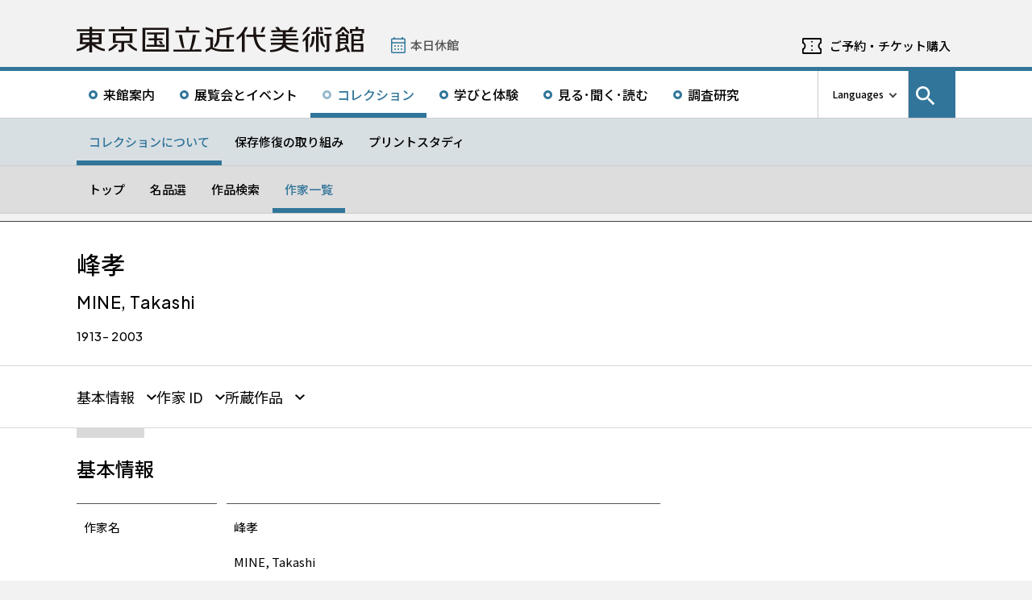

--- FILE ---
content_type: application/javascript; charset=UTF-8
request_url: https://www.momat.go.jp/wp-content/plugins/momat-hours-settings//js/momat-hours-frontend.js
body_size: -277
content:
$ = jQuery

$(function (){

  // blog_id + 言語取得
  const blog_id = blogInfo.id
  const lang = blogInfo.lang

  // 開館情報文字列の表示
  fetch(
    '/wp-json/momat/open_hours/v1/status/' + blog_id + '/' + lang
  )
    .then(response => response.json())
    .then(stat => {
      let statusContPC = $('.header-pc__status > .status-cont')
      let statusContSP = $('.header-sp__status > .status-cont')

      const statClass = stat.open_status ? 'isOpen' : 'isClose'
      statusContPC.addClass(statClass)
      statusContSP.addClass(statClass)

      let statusStrings = stat.status_strings
      if (stat.open_status && stat.open_hours.open && stat.open_hours.close) {
        statusStrings += ' <span><time>' + stat.open_hours.open + '</time>-<time>' + stat.open_hours.close + '</time></span>'
      }
      statusContPC.find('span').append(statusStrings)
      statusContSP.append(statusStrings)
    });

})
